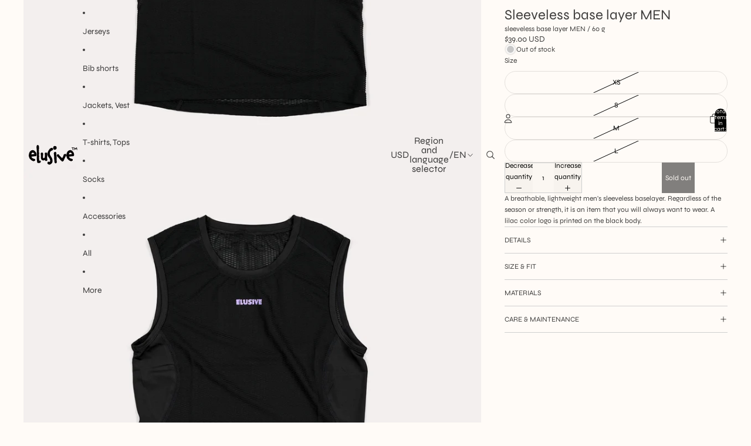

--- FILE ---
content_type: image/svg+xml
request_url: https://www.elusive.cc/cdn/shop/files/hw-logo.svg?height=48&v=1706791956
body_size: 1491
content:
<?xml version="1.0" encoding="utf-8"?>
<!-- Generator: Adobe Illustrator 28.0.0, SVG Export Plug-In . SVG Version: 6.00 Build 0)  -->
<svg version="1.1" id="レイヤー_1" xmlns="http://www.w3.org/2000/svg" xmlns:xlink="http://www.w3.org/1999/xlink" x="0px"
	 y="0px" viewBox="0 0 146.4 69.97" style="enable-background:new 0 0 146.4 69.97;" xml:space="preserve">
<style type="text/css">
	.st0{fill:#040000;}
</style>
<g>
	<g>
		<path class="st0" d="M124.65,17.54c-0.72,0.13-1.4,0.02-2.11,0.08c-0.07,0.14-0.04,0.37-0.06,0.53l0.02,0.04
			c-0.13,1.08,0.05,2.47,0.07,3.55c0.01,0.44,0.31,0.71-0.06,1.19c-0.02,0.34-0.25,0.53-0.6,0.57c-0.85-0.15-0.46-0.81-0.77-1.3
			c0.09-0.48-0.08-1.06,0.02-1.54c-0.07-0.83-0.02-2.01-0.04-2.83c-0.13-0.04-0.21,0.01-0.25,0.01c0.02-0.02-0.46,0.02-0.46,0.02
			c-0.04-0.01-0.07-0.02-0.17-0.02c-0.7,0-1.56,0.19-1.59-0.54c-0.02-0.57,0.26-0.86,0.71-1.04c0.86,0.02,1.76,0.11,2.49-0.01
			c0.83-0.09,1.79,0.05,2.7-0.01l0.28,0.18C125.24,16.9,124.94,17.37,124.65,17.54z"/>
		<path class="st0" d="M132.31,22.85l-0.5,0.18c-0.63-0.22-0.65-0.68-0.59-0.96c-0.04-0.47-0.08-0.92-0.11-1.38
			c-0.18-0.29-0.13-1.24-0.31-1.51l-0.06-0.44c-0.13,0.21-0.22,0.41-0.44,0.66c-0.06,0.26-0.66,1.03-0.84,1.2
			c-0.01,0.01-0.07-0.04-0.07-0.01c0.22,0.51-0.21,0.73-0.54,0.93c-0.62-0.2-0.73-0.64-1.05-0.85c-0.2-0.19-0.8-0.93-1.01-1.18
			c-0.01,0.07-0.04,0.14-0.07,0.22c-0.17,0.8-0.25,2.47-0.53,3.09c-0.17,0.08-0.18,0.09-0.19,0.09l-0.08,0.06
			c-0.06,0.04-0.38,0.2-0.67-0.12c-0.39-0.25-0.14-1.04-0.18-1.22c0.07-0.28,0.45-3.47,0.4-3.62c-0.13-0.38-0.25-0.65,0.04-1.01
			c0.19-0.33,0.66-0.66,1.2-0.18c0.32,0.37,0.39,0.67,0.59,1.07c0.2,0.29,1.04,1.3,1.27,1.56c0.25-0.32,1.32-1.88,1.42-2.18
			c0.11-0.35,0.21-0.67,0.63-0.83c0.47-0.18,0.78,0.06,1.06,0.37c0.59,0.64,0.21,1.27,0.46,1.9c0.07,0.74,0.45,1.91,0.35,2.7
			C132.66,21.84,132.55,22.5,132.31,22.85z"/>
	</g>
	<g>
		<path class="st0" d="M30.51,37.8l-1.06,0.45c-2.92-0.1-7.29,0.6-10.11,1.11c0.3,0.7,0.8,1.36,1.06,2.01
			c0.91,0.85,1.76,1.81,2.77,2.46c0.6,0,1.01,0.1,1.46,0.45c0.3,0,0.7,0.05,1.01,0.2l1.01,0.25c1.11,0.7,2.62,0.8,2.16,3.07
			c-0.05,0.25-0.1,0.6-0.2,0.8c-0.45,0.85-1.26,0.85-2.01,1.26l-1.31,0.7c-3.62-0.15-6.29-2.51-8.75-4.98
			c-0.5-0.5-1.16-1.06-1.51-1.66c-0.15-0.25-0.25-0.55-0.35-0.8c-0.6-1.56-1.31-2.97-1.51-4.58c-0.05-0.45-0.3-0.8-0.4-1.16
			c0.4-4.68,1.06-9.71,5.03-12.72c2.57-1.96,6.14-2.46,8.8-0.25c0.6,0.6,1.66,1.26,2.11,1.96c0.8,1.26,2.11,2.16,2.41,3.62
			c0.1,0.25,0.15,0.5,0.15,0.7c0.15,0.35,0.35,0.65,0.4,1.01C31.67,31.71,33.08,37.34,30.51,37.8z M25.58,30.45
			c-0.5-0.96-2.77-1.21-3.77-1.31c-1.51,0.55-2.36,3.07-2.62,4.58c1.66-0.3,5.68-0.45,7.34-1.01
			C26.79,32.16,26.04,30.76,25.58,30.45z"/>
		<path class="st0" d="M42.62,51.18c0.1,1.41-0.85,3.07-2.16,3.52c-0.8,0.2-2.26,0.45-3.62,0.35c-1.21-0.05-2.36-0.3-2.87-0.96
			c-0.85-3.87-1.11-5.63-1.06-9.46c0.1-3.87-0.2-7.8-0.15-11.82c0.2-5.38-0.05-10.71-0.7-16.09c0.2-1.46,0-2.67,0.25-3.82
			c0.15-0.8,0.55-1.56,1.51-2.36c1.51-0.2,2.57,0.2,3.17,0.8c0.85,0.7,1.16,1.86,1.11,2.67c-0.1,0.35-0.15,0.85-0.1,1.26
			c0.3,0.5-0.1,0,0.4,1.36c-0.15,2.26-0.8,5.03-0.35,7.09c0.15,0.5,0.1,1.26-0.25,2.06c0.4,1.51-0.15,3.02,0.7,4.48
			c-0.1,2.77-0.5,5.68,0.05,8.35c-0.2,2.21-0.5,4.78,0.15,7.49c-0.7,1.11-0.15,1.36-0.1,2.56v0.1c0.3,1.36,1.56,0.15,2.51,0.25
			C41.76,49.16,42.57,50.12,42.62,51.18z"/>
		<path class="st0" d="M58.12,40.97c0,0.5-0.05,0.96,0,1.41c0,0.96,0.05,2.16,0.35,3.02l-0.05,0.55c0.65,0.85,0.55,1.91-0.3,3.12
			c-0.8,0.65-2.36,1.76-4.33,0.5c-0.45-0.65-0.65-1.21-0.75-1.66c0,0-0.2-0.3-0.2-0.7c-1.31,0.96-2.92,1.56-4.83,1.46l-1.01-0.5
			c-0.5-0.05-1.01-0.25-1.41-0.6c-1.51-0.25-1.71-1.66-1.81-2.82c0.05,0,0.05,0.05,0.05,0c0.05,0-0.1-0.15-0.7-0.85
			c-0.35-2.36-0.3-9.56-0.5-12.22c-0.1-1.36,0.75-2.06,1.76-2.62c1.21-0.3,3.02,0.35,3.47,1.41l0.6,1.46
			c-0.25,2.06-0.75,9.05-0.15,11.01c0.35,0.15,1.56-0.05,1.91-0.1c0.55-0.25,1.56-0.3,1.81-0.8c0.7-1.26,0.5-6.99,0.65-8.25
			c-0.4-1.46-0.6-2.26,0.2-3.72c1.66-1.21,4.48-1.96,5.33,0.91c0.05,1.76,0.7,3.12,0.3,4.93C58.63,36.44,58.12,40.56,58.12,40.97z"
			/>
		<path class="st0" d="M68.31,25.12c-0.15,0.35-1.26,0.65-1.51,0.96c-0.91,0.91-2.26,3.67-1.86,5.28c-0.2,2.92,1.31,5.23,2.97,7.75
			c1.76,2.72,3.67,5.58,3.67,9.61c0,0.7-0.05,1.46-0.15,3.22c-0.55,1.86-0.2,2.16-2.57,4.53c-1.86,1.96-5.08,3.57-7.54,1.81
			c-1.66-0.7-2.46-1.71-2.46-2.92c0.45-1.51,0.5-2.26,1.41-3.37c1.31-0.8,3.02,0.8,3.42,0.5c0.86-0.15,2.01-1.31,2.21-2.36
			c0.05-0.3,0.15-1.61-0.45-2.41c-0.15-2.31-1.56-4.38-2.97-6.34c-0.91-1.31-1.86-2.56-2.46-3.92c-0.8-3.87-1.71-3.52-0.65-7.9
			c0.91-3.57,3.22-6.94,5.43-9.86c2.82-1.76,6.29-4.73,8.35,0.65C72.93,24.47,70.37,22.91,68.31,25.12z"/>
		<path class="st0" d="M81.08,20.24c-1.66,1.01-2.41,1.86-3.47,1.96c-0.65,0.05-1.36-0.15-2.36-0.7c-0.45-0.25-1.01-0.6-1.61-1.41
			c-0.65-1.66-0.8-4.02,0.4-5.73c0.55-1.01,1.26-1.46,2.87-1.46c2.72,0,3.92,0.15,4.78,3.27C82.08,17.63,81.68,19.09,81.08,20.24z
			 M79.57,55.75c-0.5,0.05-1.06,0-1.56-0.15c-1.51-1.26-2.01-3.67-1.91-5.28c0.1-1.36,0.2-1.46-0.45-2.72
			c0.35-1.51,0.25-1.36-0.05-2.82c0.45-5.23-0.55-9.3-0.91-14.48c0.45-1.21,1.86-2.82,3.32-2.97c1.06-0.15,2.16,0.45,2.87,2.51
			c0.1,1.56-0.2,1.31,0.4,2.82l-0.3,0.5c0.15,2.06,0.15,4.12,0.65,6.14c-0.2,3.42,0.55,5.78,0.05,9.25c0.15,1.36,0.4,2.62,0.3,4.02
			C82.23,54.39,81.08,55.55,79.57,55.75z"/>
		<path class="st0" d="M103.59,39.21c-0.65,1.91-2.01,3.52-2.46,5.48c-0.4,1.76-2.16,2.62-1.71,4.38c-1.26,1.66-3.57,2.97-4.88,1.86
			c-1.86-2.92-3.07-1.96-4.53-4.93c-2.62-2.77-4.98-5.33-7.69-8.3c-0.8-0.96-0.05-4.78,3.07-4.48c1.66,0.15,2.41,1.36,3.02,2.77
			c2.16,2.41,4.78,4.58,6.94,6.99c1.76-2.56,3.17-5.23,3.77-8.5c0.86-0.8,1.96-1.76,2.97-2.01c1.51-0.3,2.92,0.5,3.47,2.36
			C105.5,37.14,104.55,37.55,103.59,39.21z"/>
		<path class="st0" d="M123.31,37.8l-1.06,0.45c-2.92-0.1-7.29,0.6-10.11,1.11c0.3,0.7,0.8,1.36,1.06,2.01
			c0.91,0.85,1.76,1.81,2.77,2.46c0.6,0,1.01,0.1,1.46,0.45c0.3,0,0.7,0.05,1.01,0.2l1.01,0.25c1.11,0.7,2.62,0.8,2.16,3.07
			c-0.05,0.25-0.1,0.6-0.2,0.8c-0.45,0.85-1.26,0.85-2.01,1.26l-1.31,0.7c-3.62-0.15-6.29-2.51-8.75-4.98
			c-0.5-0.5-1.16-1.06-1.51-1.66c-0.15-0.25-0.25-0.55-0.35-0.8c-0.6-1.56-1.31-2.97-1.51-4.58c-0.05-0.45-0.3-0.8-0.4-1.16
			c0.4-4.68,1.06-9.71,5.03-12.72c2.56-1.96,6.14-2.46,8.8-0.25c0.6,0.6,1.66,1.26,2.11,1.96c0.8,1.26,2.11,2.16,2.41,3.62
			c0.1,0.25,0.15,0.5,0.15,0.7c0.15,0.35,0.35,0.65,0.4,1.01C124.46,31.71,125.87,37.34,123.31,37.8z M118.38,30.45
			c-0.5-0.96-2.77-1.21-3.77-1.31c-1.51,0.55-2.36,3.07-2.62,4.58c1.66-0.3,5.68-0.45,7.34-1.01
			C119.58,32.16,118.83,30.76,118.38,30.45z"/>
	</g>
</g>
</svg>
